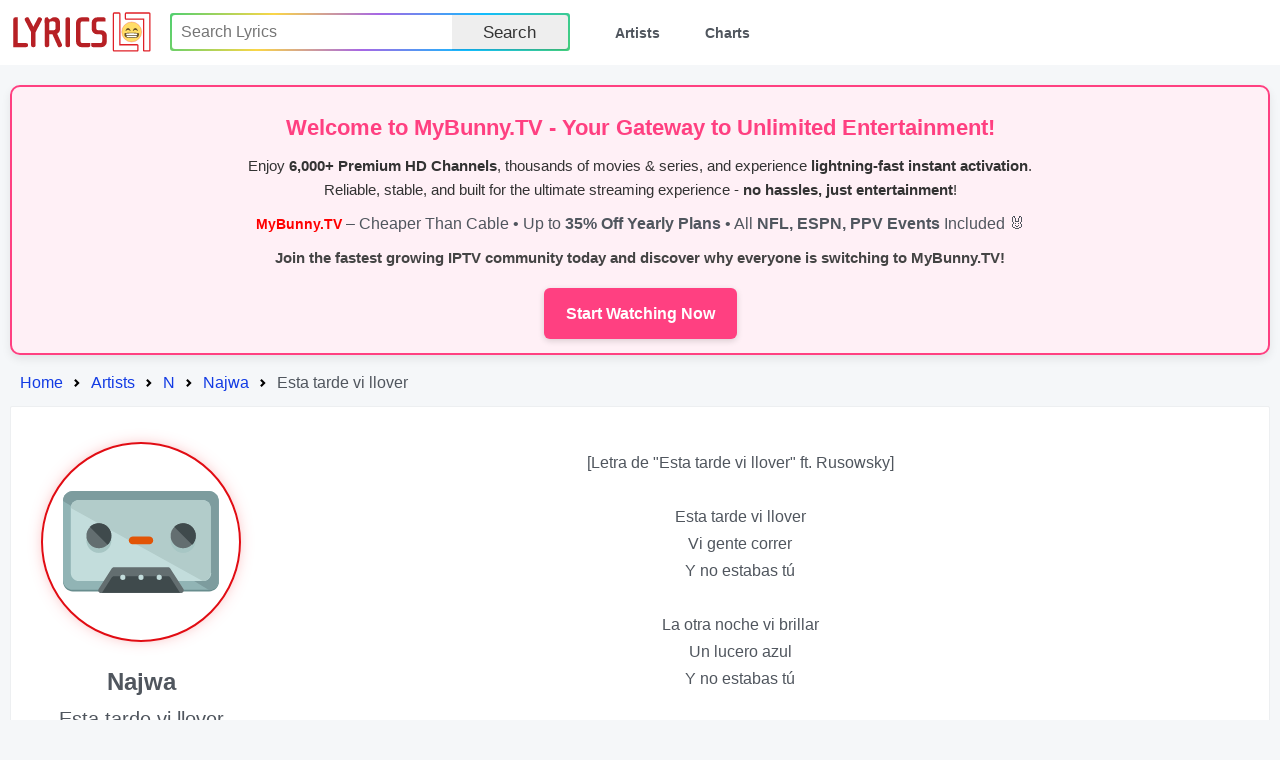

--- FILE ---
content_type: text/html; charset=utf-8
request_url: https://lyrics.lol/artist/363343-najwa/lyrics/6889092-esta-tarde-vi-llover
body_size: 2431
content:
<!DOCTYPE html><html lang="en"><head> <meta name="google-adsense-account" content="ca-pub-7555424988682004"><title>Lyrics.lol :: Esta tarde vi llover by Najwa</title><meta charset="utf-8" /><meta content="width=device-width,initial-scale=1" name="viewport" /><meta name="description" content="Lyrics.lol is the world's biggest collection of song lyrics from A to Z." /><meta name="keywords" content="lyrics, lyric, lyrixs, songtext, music, musicsongs, free lyric, free lyrics, song lyrics, songs, paroles, artist, top lyrics, top50, top100, top200, spotify, spotify charts, rap lyrics, country lyrics, hip hop lyrics, rock lyrics, country lyrics, music lyrics, Lyrics.LoL" /><link rel="shortcut icon" href="/favicon.ico" /><link rel="stylesheet preload" href="/rsrc/css/main.css" type="text/css"><script type="application/ld+json">
{
	"@context": "http://schema.org",
	"@type": "BreadcrumbList",
	"itemListElement": [{
		"@type": "ListItem",
		"position": 1,
		"item": {
			"@type": "WebPage",
			"@id": "https://lyrics.lol/",
			"name": "Home"
		}
	},{
		"@type": "ListItem",
		"position": 2,
		"item": {
			"@type": "WebPage",
			"@id": "https://lyrics.lol/artists/n",
			"name": "Letter N Artists"
		}
	},{
		"@type": "ListItem",
		"position": 3,
		"item": {
			"@type": "WebPage",
			"@id": "https://lyrics.lol/artist/363343-najwa",
			"name": "Najwa"
		}
	},{
		"@type": "ListItem",
		"position": 4,
		"item": {
			"@type": "WebPage",
			"@id": "https://lyrics.lol/artist/363343-najwa/lyrics/6889092-esta-tarde-vi-llover",
			"name": "Letter  Artists"
		}
	}]
}
</script></head><body><header class="header"><a class="skip" href="#body" tabindex="0">Skip to content</a><div class="wrap"><div class="logo"><a href="/"><img src="/rsrc/i/logo.svg" alt="Lyrics.LOL" width="95%" height="100%"></a></div><input type="checkbox" id="switch"><div class="menu"><ul><li><form action="/search/" method="get"><div class="uiInline rainbow"><div class="wrap"><div class="inputWrap"><input type="text" name="q" value="" placeholder="Search Lyrics" aria-label="Search"></div><div class="optWrap"><label class="uiBtn"><button type="submit">Search</button></label></div></div></div></form></li><li><a href="/artists">Artists</a></li><li><a href="/">Charts</a></li></ul></div><label class="switch" for="switch"></label></div></header><div id="body"><div style="border: 2px solid #ff4081; background: #fff0f6; padding: 14px; text-align: center; border-radius: 10px; font-family: Arial, sans-serif; margin-bottom: 14px; box-shadow: 0 4px 10px rgba(0,0,0,0.08);">
    <h2 style="color:#ff4081; margin: 8px 0; font-size:22px;">Welcome to <b>MyBunny.TV</b> - Your Gateway to Unlimited Entertainment!</h2>
    <p style="font-size:15px; color:#333; margin: 8px 0; line-height:1.6;">
        Enjoy <b>6,000+ Premium HD Channels</b>, thousands of movies & series, and experience <b>lightning-fast instant activation</b>.<br> 
        Reliable, stable, and built for the ultimate streaming experience - <b>no hassles, just entertainment</b>!
    </p>
	<b style="color:red; font-size:14px;">MyBunny.TV</b> – Cheaper Than Cable • Up to <b>35% Off Yearly Plans</b> • All <b>NFL, ESPN, PPV Events</b> Included 🐰
    <p style="font-size:15px; margin: 8px 0; color:#444; font-weight:bold;">
        Join the fastest growing IPTV community today and discover why <b>everyone is switching to MyBunny.TV</b>!
    </p>
    <a href="https://mybunny.tv" style="display:inline-block; background:#ff4081; color:#fff; padding:12px 22px; border-radius:6px; text-decoration:none; font-weight:bold; font-size:16px; margin-top:10px; box-shadow:0 2px 6px rgba(0,0,0,0.15);">
        Start Watching Now
    </a>
</div><div><ol class="breadcrumbs"><li class="step"><a href="/">Home</a></li><li class="step"><a href="/artists">Artists</a></li><li class="step"><a href="/artists/n">N</a></li><li class="step"><a href="/artist/363343-najwa">Najwa</a></li><li class="step">Esta tarde vi llover</li></ul></div><div class="sect Body T"><div class="lCol"><div class="wrap"><div class="pic"><div></div></div><div class="info"><div class="artist">Najwa</div><div class="sName">Esta tarde vi llover</div><div class=""></div></div><div class="related"></div></div></div><div class="rCol"><div class="lBody"><br>[Letra de "Esta tarde vi llover" ft. Rusowsky]<br><br>Esta tarde vi llover<br>Vi gente correr<br>Y no estabas tú<br><br>La otra noche vi brillar<br>Un lucero azul<br>Y no estabas tú<br><br>La otra tarde<br>Vi un ave enamorada<br>Daba besos a su amor, ilusionada<br>Y tú no estabas<br><br>Esta tarde vi llover<br>(Está lloviendo)<br>Vi gente correr<br>(Están corriendo)<br>Y no estabas tú<br>(Tú no estabas, tú no estabas, tú no estabas)<br><br>El otoño, vi llegar<br>(Está llegando)<br>Al mar, oí cantar<br>(Está cantando)<br>Y no estabas tú<br>(Tú no estabas, tú no estabas, tú no estabas)<br>Ya no sé (yo que sé)<br>Sí tú me quieres (yo que sé, yo que sé)<br>Si me extrañas (yo que sé)<br>O me engañas (yo que sé)<br>Solo sé que vi llover<br>Vi gente correr<br>Y no estabas tú<br>(Tú no estabas, tú no estabas, tú no estabas)<br><br>(Está lloviendo)<br>(Están corriendo)<br>(Tú no estabas, tú no estabas, tú no estabas)<br><br>(Está llegando)<br>(Está cantando)<br>(Tú no estabas, tú no estabas, tú no estabas)<br><br>(Yo que sé)<br>(Yo que sé, yo que sé)<br>(Yo que sé)<br>(Yo que sé)<br>(Tú no estabas, tú no estabas, tú no estabas)</div></div></div></div><footer class="footer"><div class="wrap"><div class="menu"><ul><li>All Artists:</li><a href="/artists/a">A</a><a href="/artists/b">B</a><a href="/artists/c">C</a><a href="/artists/d">D</a><a href="/artists/e">E</a><a href="/artists/f">F</a><a href="/artists/g">G</a><a href="/artists/h">H</a><a href="/artists/i">I</a><a href="/artists/j">J</a><a href="/artists/k">K</a><a href="/artists/l">L</a><a href="/artists/m">M</a><a href="/artists/n">N</a><a href="/artists/o">O</a><a href="/artists/p">P</a><a href="/artists/q">Q</a><a href="/artists/r">R</a><a href="/artists/s">S</a><a href="/artists/t">T</a><a href="/artists/u">U</a><a href="/artists/v">V</a><a href="/artists/w">W</a><a href="/artists/x">X</a><a href="/artists/y">Y</a><a href="/artists/z">Z</a><a href="/artists/0">#</a></ul></div><div class="links"><a href="/adv.php">Contact Us</a><a href="/copyright.php">DMCA Policy</a><a href="/privacy.php">Privacy Policy</a></div><div class="copyright">© 2026 <span>«lyrics.lol»</span>. All rights reserved.</div></div></footer><script defer src="https://static.cloudflareinsights.com/beacon.min.js/vcd15cbe7772f49c399c6a5babf22c1241717689176015" integrity="sha512-ZpsOmlRQV6y907TI0dKBHq9Md29nnaEIPlkf84rnaERnq6zvWvPUqr2ft8M1aS28oN72PdrCzSjY4U6VaAw1EQ==" data-cf-beacon='{"version":"2024.11.0","token":"f06b4ebb8eb8407e8381400e2165fa47","r":1,"server_timing":{"name":{"cfCacheStatus":true,"cfEdge":true,"cfExtPri":true,"cfL4":true,"cfOrigin":true,"cfSpeedBrain":true},"location_startswith":null}}' crossorigin="anonymous"></script>
</body></html>